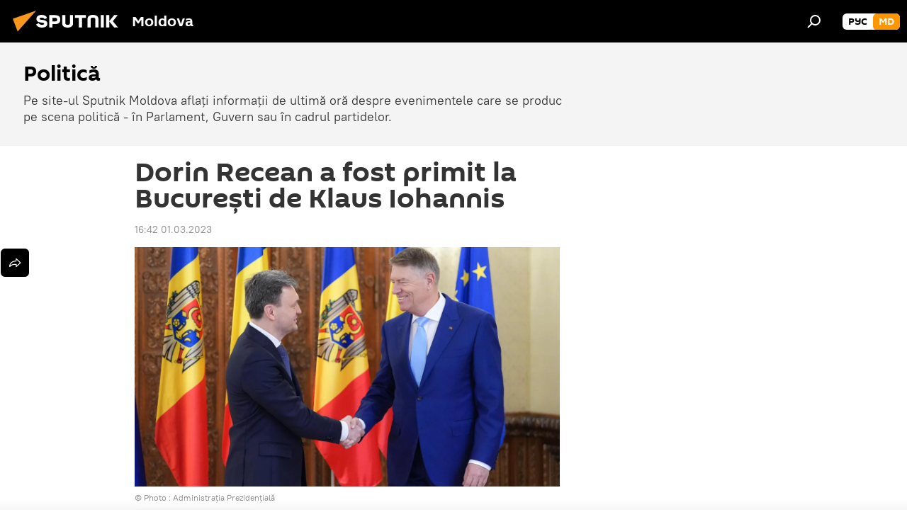

--- FILE ---
content_type: text/html; charset=utf-8
request_url: https://md.sputniknews.com/20230301/dorin-recean-a-fost-primit-la-bucuresti-de-klaus-iohannis-55808440.html
body_size: 20594
content:
<!DOCTYPE html><html lang="ro" data-lang="mol" data-charset="" dir="ltr"><head prefix="og: http://ogp.me/ns# fb: http://ogp.me/ns/fb# article: http://ogp.me/ns/article#"><title>Dorin Recean a fost primit la București de Klaus Iohannis - 01.03.2023, Sputnik Moldova</title><meta name="description" content="Președinția României a emis un comunicat în legătură cu primirea de către Președintele României, Klaus Iohannis, a Prim-ministrului Republicii Moldova, Dorin... 01.03.2023, Sputnik Moldova"><meta name="keywords" content="moldova, românia, vizită oficială, dorin recean, klaus iohannis"><meta http-equiv="X-UA-Compatible" content="IE=edge,chrome=1"><meta http-equiv="Content-Type" content="text/html; charset=utf-8"><meta name="robots" content="index, follow, max-image-preview:large"><meta name="viewport" content="width=device-width, initial-scale=1.0, maximum-scale=1.0, user-scalable=yes"><meta name="HandheldFriendly" content="true"><meta name="MobileOptimzied" content="width"><meta name="referrer" content="always"><meta name="format-detection" content="telephone=no"><meta name="format-detection" content="address=no"><link rel="alternate" type="application/rss+xml" href="https://md.sputniknews.com/export/rss2/archive/index.xml"><link rel="canonical" href="https://md.sputniknews.com/20230301/dorin-recean-a-fost-primit-la-bucuresti-de-klaus-iohannis-55808440.html"><link rel="preload" as="image" href="https://cdnn1.img.md.sputniknews.com/img/07e7/03/01/55808274_138:70:1920:1072_1920x0_80_0_0_5a85a4d7d929514bb7b749d6538e4b5b.jpg.webp" imagesrcset="https://cdnn1.img.md.sputniknews.com/img/07e7/03/01/55808274_138:70:1920:1072_640x0_80_0_0_5b004f33926184d69ee594c8aeb23921.jpg.webp 640w,https://cdnn1.img.md.sputniknews.com/img/07e7/03/01/55808274_138:70:1920:1072_1280x0_80_0_0_4ef0da919c12a1094ac96f1a788a5e27.jpg.webp 1280w,https://cdnn1.img.md.sputniknews.com/img/07e7/03/01/55808274_138:70:1920:1072_1920x0_80_0_0_5a85a4d7d929514bb7b749d6538e4b5b.jpg.webp 1920w"><link rel="preconnect" href="https://cdnn1.img.md.sputniknews.com/images/"><link rel="dns-prefetch" href="https://cdnn1.img.md.sputniknews.com/images/"><link rel="alternate" hreflang="ro" href="https://md.sputniknews.com/20230301/dorin-recean-a-fost-primit-la-bucuresti-de-klaus-iohannis-55808440.html"><link rel="alternate" hreflang="x-default" href="https://md.sputniknews.com/20230301/dorin-recean-a-fost-primit-la-bucuresti-de-klaus-iohannis-55808440.html"><link rel="apple-touch-icon" sizes="57x57" href="https://cdnn1.img.md.sputniknews.com/i/favicon/favicon-57x57.png"><link rel="apple-touch-icon" sizes="60x60" href="https://cdnn1.img.md.sputniknews.com/i/favicon/favicon-60x60.png"><link rel="apple-touch-icon" sizes="72x72" href="https://cdnn1.img.md.sputniknews.com/i/favicon/favicon-72x72.png"><link rel="apple-touch-icon" sizes="76x76" href="https://cdnn1.img.md.sputniknews.com/i/favicon/favicon-76x76.png"><link rel="apple-touch-icon" sizes="114x114" href="https://cdnn1.img.md.sputniknews.com/i/favicon/favicon-114x114.png"><link rel="apple-touch-icon" sizes="120x120" href="https://cdnn1.img.md.sputniknews.com/i/favicon/favicon-120x120.png"><link rel="apple-touch-icon" sizes="144x144" href="https://cdnn1.img.md.sputniknews.com/i/favicon/favicon-144x144.png"><link rel="apple-touch-icon" sizes="152x152" href="https://cdnn1.img.md.sputniknews.com/i/favicon/favicon-152x152.png"><link rel="apple-touch-icon" sizes="180x180" href="https://cdnn1.img.md.sputniknews.com/i/favicon/favicon-180x180.png"><link rel="icon" type="image/png" sizes="192x192" href="https://cdnn1.img.md.sputniknews.com/i/favicon/favicon-192x192.png"><link rel="icon" type="image/png" sizes="32x32" href="https://cdnn1.img.md.sputniknews.com/i/favicon/favicon-32x32.png"><link rel="icon" type="image/png" sizes="96x96" href="https://cdnn1.img.md.sputniknews.com/i/favicon/favicon-96x96.png"><link rel="icon" type="image/png" sizes="16x16" href="https://cdnn1.img.md.sputniknews.com/i/favicon/favicon-16x16.png"><link rel="manifest" href="/project_data/manifest.json?4"><meta name="msapplication-TileColor" content="#F4F4F4"><meta name="msapplication-TileImage" content="https://cdnn1.img.md.sputniknews.com/i/favicon/favicon-144x144.png"><meta name="theme-color" content="#F4F4F4"><link rel="shortcut icon" href="https://cdnn1.img.md.sputniknews.com/i/favicon/favicon.ico"><meta property="fb:app_id" content="565979577238890"><meta property="fb:pages" content="976645359019880"><meta name="analytics:lang" content="mol"><meta name="analytics:title" content="Dorin Recean a fost primit la București de Klaus Iohannis - 01.03.2023, Sputnik Moldova"><meta name="analytics:keyw" content="politics, keyword_Moldova, keyword_Romnia, keyword_vizit_oficial, person_dorin-recean, person_Klaus_Iohannis"><meta name="analytics:rubric" content=""><meta name="analytics:tags" content="Politică, Moldova, România, vizită oficială, Dorin Recean, Klaus Iohannis"><meta name="analytics:site_domain" content="md.sputniknews.com"><meta name="analytics:article_id" content="55808440"><meta name="analytics:url" content="https://md.sputniknews.com/20230301/dorin-recean-a-fost-primit-la-bucuresti-de-klaus-iohannis-55808440.html"><meta name="analytics:p_ts" content="1677681727"><meta name="analytics:author" content="Sputnik Moldova"><meta name="analytics:isscroll" content="0"><meta property="og:url" content="https://md.sputniknews.com/20230301/dorin-recean-a-fost-primit-la-bucuresti-de-klaus-iohannis-55808440.html"><meta property="og:title" content="Dorin Recean a fost primit la București de Klaus Iohannis"><meta property="og:description" content="Președinția României a emis un comunicat în legătură cu primirea de către Președintele României, Klaus Iohannis, a Prim-ministrului Republicii Moldova, Dorin Recean."><meta property="og:type" content="article"><meta property="og:site_name" content="Sputnik Moldova"><meta property="og:locale" content="ro_MD"><meta property="og:image" content="https://cdnn1.img.md.sputniknews.com/img/07e7/03/01/55808274_138:70:1920:1072_2072x0_60_0_0_fa8e43257304671eb77960954b53f395.jpg.webp"><meta property="og:image:width" content="2072"><meta name="relap-image" content="https://cdnn1.img.md.sputniknews.com/img/07e7/03/01/55808274_138:70:1920:1072_2072x0_80_0_0_ff34472ab9da4e780991b473bca9d851.jpg.webp"><meta name="twitter:card" content="summary_large_image"><meta name="twitter:image" content="https://cdnn1.img.md.sputniknews.com/img/07e7/03/01/55808274_138:70:1920:1072_2072x0_60_0_0_fa8e43257304671eb77960954b53f395.jpg.webp"><meta property="article:published_time" content="20230301T1642+0200"><meta property="article:author" content="Sputnik Moldova"><link rel="author" href="https://md.sputniknews.com"><meta property="article:section" content="Știri"><meta property="article:tag" content="Moldova"><meta property="article:tag" content="România"><meta property="article:tag" content="vizită oficială"><meta property="article:tag" content="Dorin Recean"><meta property="article:tag" content="Klaus Iohannis"><meta name="relap-entity-id" content="55808440"><meta property="fb:pages" content="976645359019880"><meta name="zen-verification" content="a5OLXyuWdQq0UOAJkQwXWcYnKc21LMyDQhJr2RVKntRE5NpnM4iyPIa72uJWcb0y"><link rel="amphtml" href="https://md.sputniknews.com/amp/20230301/dorin-recean-a-fost-primit-la-bucuresti-de-klaus-iohannis-55808440.html"><link rel="preload" as="style" onload="this.onload=null;this.rel='stylesheet'" type="text/css" href="https://cdnn1.img.md.sputniknews.com/css/libs/fonts.min.css?911eb65935"><link rel="stylesheet" type="text/css" href="https://cdnn1.img.md.sputniknews.com/css/common.min.css?9149894256"><link rel="stylesheet" type="text/css" href="https://cdnn1.img.md.sputniknews.com/css/article.min.css?913fe17605"><script src="https://cdnn1.img.md.sputniknews.com/min/js/dist/head.js?9c9052ef3"></script><script data-iub-purposes="1">var _paq = _paq || []; (function() {var stackDomain = window.location.hostname.split('.').reverse();var domain = stackDomain[1] + '.' + stackDomain[0];_paq.push(['setCDNMask', new RegExp('cdn(\\w+).img.'+domain)]); _paq.push(['setSiteId', 'sputnik_md']); _paq.push(['trackPageView']); _paq.push(['enableLinkTracking']); var d=document, g=d.createElement('script'), s=d.getElementsByTagName('script')[0]; g.type='text/javascript'; g.defer=true; g.async=true; g.src='//a.sputniknews.com/js/sputnik.js'; s.parentNode.insertBefore(g,s); } )();</script><script type="text/javascript" src="https://cdnn1.img.md.sputniknews.com/min/js/libs/banners/adfx.loader.bind.js?98d724fe2"></script><script>
                (window.yaContextCb = window.yaContextCb || []).push(() => {
                    replaceOriginalAdFoxMethods();
                    window.Ya.adfoxCode.hbCallbacks = window.Ya.adfoxCode.hbCallbacks || [];
                })
            </script><!--В <head> сайта один раз добавьте код загрузчика-->
<script>window.yaContextCb = window.yaContextCb || []</script>
<script src="https://yandex.ru/ads/system/context.js" async></script><script>var endlessScrollFirst = 55808440; var endlessScrollUrl = '/services/article/infinity/'; var endlessScrollAlgorithm = ''; var endlessScrollQueue = [69917488, 69917234, 69916751, 69915740, 69914873, 69914907, 69914129, 69914367, 69914592, 69913400, 69903410, 69912431, 69912709, 69913141, 69913190];</script><script>var endlessScrollFirst = 55808440; var endlessScrollUrl = '/services/article/infinity/'; var endlessScrollAlgorithm = ''; var endlessScrollQueue = [69917488, 69917234, 69916751, 69915740, 69914873, 69914907, 69914129, 69914367, 69914592, 69913400, 69903410, 69912431, 69912709, 69913141, 69913190];</script></head><body id="body" data-ab="a" data-emoji="0" class="site_md m-page-article "><div class="schema_org" itemscope="itemscope" itemtype="https://schema.org/WebSite"><meta itemprop="name" content="Sputnik Moldova"><meta itemprop="alternateName" content="Sputnik Moldova"><meta itemprop="description" content="Ultimele știri importante din Moldova și Rusia: noutăți relevante, imparțiale și din prima sursă de la Sputnik"><a itemprop="url" href="https://md.sputniknews.com" title="Sputnik Moldova"> </a><meta itemprop="image" content="https://md.sputniknews.com/i/logo/logo.png"></div><ul class="schema_org" itemscope="itemscope" itemtype="http://schema.org/BreadcrumbList"><li itemprop="itemListElement" itemscope="itemscope" itemtype="http://schema.org/ListItem"><meta itemprop="name" content="Sputnik Moldova"><meta itemprop="position" content="1"><meta itemprop="item" content="https://md.sputniknews.com"><a itemprop="url" href="https://md.sputniknews.com" title="Sputnik Moldova"> </a></li><li itemprop="itemListElement" itemscope="itemscope" itemtype="http://schema.org/ListItem"><meta itemprop="name" content="Știri"><meta itemprop="position" content="2"><meta itemprop="item" content="https://md.sputniknews.com/20230301/"><a itemprop="url" href="https://md.sputniknews.com/20230301/" title="Știri"> </a></li><li itemprop="itemListElement" itemscope="itemscope" itemtype="http://schema.org/ListItem"><meta itemprop="name" content="Dorin Recean a fost primit la București de Klaus Iohannis"><meta itemprop="position" content="3"><meta itemprop="item" content="https://md.sputniknews.com/20230301/dorin-recean-a-fost-primit-la-bucuresti-de-klaus-iohannis-55808440.html"><a itemprop="url" href="https://md.sputniknews.com/20230301/dorin-recean-a-fost-primit-la-bucuresti-de-klaus-iohannis-55808440.html" title="Dorin Recean a fost primit la București de Klaus Iohannis"> </a></li></ul><div class="container"><div class="banner m-before-header m-article-desktop" data-position="article_desktop_header" data-infinity="1"><aside class="banner__content"><iframe class="relap-runtime-iframe" style="position:absolute;top:-9999px;left:-9999px;visibility:hidden;" srcdoc="<script src='https://relap.io/v7/relap.js' data-relap-token='HvaPHeJmpVila25r'></script>"></iframe>


<!--AdFox START-->
<!--riaru-->
<!--Площадка: md.sputniknews.ru / * / *-->
<!--Тип баннера: 100%x-->
<!--Расположение: 38223_n-bn23-х120-desk-->
<div id="adfox_article_desk100_120-1_1"></div>
<script>
    window.yaContextCb.push(()=>{
        Ya.adfoxCode.create({
            ownerId: 249922,
        containerId: 'adfox_article_desk100_120-1_1',
            params: {
                pp: 'bqob',
            ps: 'ckbh',
            p2: 'fluh',
            puid1: '',
            puid2: '',
            puid3: '',
            puid4: 'politics:keyword_Moldova:keyword_Romnia:keyword_vizit_oficial:person_dorin-recean:person_Klaus_Iohannis',
            puid5: ''
            }
        })
    })
</script></aside></div><div class="banner m-before-header m-article-mobile" data-position="article_mobile_header" data-infinity="1"><aside class="banner__content"><!--AdFox START-->
<!--riaru-->
<!--Площадка: md.sputniknews.ru / * / *-->
<!--Тип баннера: 100%x-->
<!--Расположение: 38228_n-bn28-х100-mob-->
<div id="adfox_article_mob-1-100-300_1"></div>
<script>
    window.yaContextCb.push(()=>{
        Ya.adfoxCode.create({
            ownerId: 249922,
        containerId: 'adfox_article_mob-1-100-300_1',
            params: {
                pp: 'bqod',
            ps: 'ckbh',
            p2: 'fluh',
            puid1: '',
            puid2: '',
            puid3: '',
            puid4: 'politics:keyword_Moldova:keyword_Romnia:keyword_vizit_oficial:person_dorin-recean:person_Klaus_Iohannis',
            puid5: ''
            }
        })
    })
</script></aside></div></div><div class="page" id="page"><div id="alerts"><script type="text/template" id="alertAfterRegisterTemplate">
                    
                        <div class="auth-alert m-hidden" id="alertAfterRegister">
                            <div class="auth-alert__text">
                                <%- data.success_title %> <br />
                                <%- data.success_email_1 %>
                                <span class="m-email"></span>
                                <%- data.success_email_2 %>
                            </div>
                            <div class="auth-alert__btn">
                                <button class="form__btn m-min m-black confirmEmail">
                                    <%- data.send %>
                                </button>
                            </div>
                        </div>
                    
                </script><script type="text/template" id="alertAfterRegisterNotifyTemplate">
                    
                        <div class="auth-alert" id="alertAfterRegisterNotify">
                            <div class="auth-alert__text">
                                <%- data.golink_1 %>
                                <span class="m-email">
                                    <%- user.mail %>
                                </span>
                                <%- data.golink_2 %>
                            </div>
                            <% if (user.registerConfirmCount <= 2 ) {%>
                                <div class="auth-alert__btn">
                                    <button class="form__btn m-min m-black confirmEmail">
                                        <%- data.send %>
                                    </button>
                                </div>
                            <% } %>
                        </div>
                    
                </script></div><div class="anchor" id="anchor"><div class="header " id="header"><div class="m-relative"><div class="container m-header"><div class="header__wrap"><div class="header__name"><div class="header__logo"><a href="/" title="Sputnik Moldova"><svg xmlns="http://www.w3.org/2000/svg" width="176" height="44" viewBox="0 0 176 44" fill="none"><path class="chunk_1" fill-rule="evenodd" clip-rule="evenodd" d="M45.8073 18.3817C45.8073 19.5397 47.1661 19.8409 49.3281 20.0417C54.1074 20.4946 56.8251 21.9539 56.8461 25.3743C56.8461 28.7457 54.2802 30.9568 48.9989 30.9568C44.773 30.9568 42.1067 29.1496 41 26.5814L44.4695 24.5688C45.3754 25.9277 46.5334 27.0343 49.4005 27.0343C51.3127 27.0343 52.319 26.4296 52.319 25.5751C52.319 24.5665 51.6139 24.2163 48.3942 23.866C43.7037 23.3617 41.3899 22.0029 41.3899 18.5824C41.3899 15.9675 43.3511 13 48.9359 13C52.9611 13 55.6274 14.8095 56.4305 17.1746L53.1105 19.1358C53.0877 19.1012 53.0646 19.0657 53.041 19.0295C52.4828 18.1733 51.6672 16.9224 48.6744 16.9224C46.914 16.9224 45.8073 17.4758 45.8073 18.3817ZM67.4834 13.3526H59.5918V30.707H64.0279V26.0794H67.4484C72.1179 26.0794 75.0948 24.319 75.0948 19.6401C75.0854 15.3138 72.6199 13.3526 67.4834 13.3526ZM67.4834 22.206H64.0186V17.226H67.4834C69.8975 17.226 70.654 18.0291 70.654 19.6891C70.6587 21.6527 69.6524 22.206 67.4834 22.206ZM88.6994 24.7206C88.6994 26.2289 87.4924 27.0857 85.3794 27.0857C83.3178 27.0857 82.1597 26.2289 82.1597 24.7206V13.3526H77.7236V25.0264C77.7236 28.6477 80.7425 30.9615 85.4704 30.9615C89.9999 30.9615 93.1168 28.8601 93.1168 25.0264V13.3526H88.6808L88.6994 24.7206ZM136.583 13.3526H132.159V30.7023H136.583V13.3526ZM156.097 13.3526L149.215 21.9235L156.45 30.707H151.066L144.276 22.4559V30.707H139.85V13.3526H144.276V21.8021L151.066 13.3526H156.097ZM95.6874 17.226H101.221V30.707H105.648V17.226H111.181V13.3526H95.6874V17.226ZM113.49 18.7342C113.49 15.2134 116.458 13 121.085 13C125.715 13 128.888 15.0616 128.902 18.7342V30.707H124.466V18.935C124.466 17.6789 123.259 16.8734 121.146 16.8734C119.094 16.8734 117.926 17.6789 117.926 18.935V30.707H113.49V18.7342Z" fill="white"></path><path class="chunk_2" d="M41 7L14.8979 36.5862L8 18.431L41 7Z" fill="#F8961D"></path></svg></a></div><div class="header__project"><span class="header__project-title">Moldova</span></div></div><div class="header__controls" data-nosnippet=""><div class="share m-header" data-id="55808440" data-url="https://md.sputniknews.com/20230301/dorin-recean-a-fost-primit-la-bucuresti-de-klaus-iohannis-55808440.html" data-title="Dorin Recean a fost primit la București de Klaus Iohannis"></div><div class="header__menu"><span class="header__menu-item" data-modal-open="search"><svg class="svg-icon"><use xmlns:xlink="http://www.w3.org/1999/xlink" xlink:href="/i/sprites/package/inline.svg?63#search"></use></svg></span></div><div class="switcher m-double"><div class="switcher__label"><span class="switcher__title">md</span><span class="switcher__icon"><svg class="svg-icon"><use xmlns:xlink="http://www.w3.org/1999/xlink" xlink:href="/i/sprites/package/inline.svg?63#arrowDown"></use></svg></span></div><div class="switcher__dropdown"><div translate="no" class="notranslate"><div class="switcher__list"><a href="https://md.sputniknews.ru/" class="switcher__link"><span class="switcher__project">Sputnik Молдова</span><span class="switcher__abbr" data-abbr="рус">рус</span></a><a href="https://md.sputniknews.com/" class="switcher__link m-selected"><span class="switcher__project">Sputnik Moldova</span><span class="switcher__abbr" data-abbr="md">md</span><i class="switcher__accept"><svg class="svg-icon"><use xmlns:xlink="http://www.w3.org/1999/xlink" xlink:href="/i/sprites/package/inline.svg?63#ok"></use></svg></i></a></div></div></div></div></div></div></div></div></div></div><script>var GLOBAL = GLOBAL || {}; GLOBAL.translate = {}; GLOBAL.rtl = 0; GLOBAL.lang = "mol"; GLOBAL.design = "md"; GLOBAL.charset = ""; GLOBAL.project = "sputnik_md"; GLOBAL.htmlCache = 1; GLOBAL.translate.search = {}; GLOBAL.translate.search.notFound = "Nu a fost găsit nimic"; GLOBAL.translate.search.stringLenght = "Introduceți mai multe litere pentru căutare"; GLOBAL.www = "https://md.sputniknews.com"; GLOBAL.seo = {}; GLOBAL.seo.title = ""; GLOBAL.seo.keywords = ""; GLOBAL.seo.description = ""; GLOBAL.sock = {}; GLOBAL.sock.server = "https://cm.sputniknews.com/chat"; GLOBAL.sock.lang = "mol"; GLOBAL.sock.project = "sputnik_md"; GLOBAL.social = {}; GLOBAL.social.fbID = "565979577238890"; GLOBAL.share = [ { name: 'telegram', mobile: false },{ name: 'odnoklassniki', mobile: false },{ name: 'twitter', mobile: false },{ name: 'whatsapp', mobile: false },{ name: 'messenger', mobile: true } ]; GLOBAL.csrf_token = ''; GLOBAL.search = {}; GLOBAL.auth = {}; GLOBAL.auth.status = 'error'; GLOBAL.auth.provider = ''; GLOBAL.auth.twitter = '/id/twitter/request/'; GLOBAL.auth.facebook = '/id/facebook/request/'; GLOBAL.auth.vkontakte = '/id/vkontakte/request/'; GLOBAL.auth.google = '/id/google/request/'; GLOBAL.auth.ok = '/id/ok/request/'; GLOBAL.auth.apple = '/id/apple/request/'; GLOBAL.auth.moderator = ''; GLOBAL.user = {}; GLOBAL.user.id = ""; GLOBAL.user.emailActive = ""; GLOBAL.user.registerConfirmCount = 0; GLOBAL.article = GLOBAL.article || {}; GLOBAL.article.id = 55808440; GLOBAL.article.chat_expired = !!1; GLOBAL.chat = GLOBAL.chat || {}; GLOBAL.chat.show = !!1; GLOBAL.locale = {"convertDate":{"yesterday":"Ieri","hours":{"nominative":"%{s} \u043c\u0438\u043d\u0443\u0442\u0443 \u043d\u0430\u0437\u0430\u0434","genitive":"%{s} \u043c\u0438\u043d\u0443\u0442\u044b \u043d\u0430\u0437\u0430\u0434"},"minutes":{"nominative":"%{s} \u0447\u0430\u0441 \u043d\u0430\u0437\u0430\u0434","genitive":"%{s} \u0447\u0430\u0441\u0430 \u043d\u0430\u0437\u0430\u0434"}},"js_templates":{"unread":"\u041d\u0435\u043f\u0440\u043e\u0447\u0438\u0442\u0430\u043d\u043d\u044b\u0435","you":"\u0412\u044b","author":"\u0430\u0432\u0442\u043e\u0440","report":"\u041f\u043e\u0436\u0430\u043b\u043e\u0432\u0430\u0442\u044c\u0441\u044f","reply":"\u041e\u0442\u0432\u0435\u0442\u0438\u0442\u044c","block":"\u0417\u0430\u0431\u043b\u043e\u043a\u0438\u0440\u043e\u0432\u0430\u0442\u044c","remove":"\u0423\u0434\u0430\u043b\u0438\u0442\u044c","closeall":"\u0417\u0430\u043a\u0440\u044b\u0442\u044c \u0432\u0441\u0435","notifications":"Notificaciones","disable_twelve":"\u041e\u0442\u043a\u043b\u044e\u0447\u0438\u0442\u044c \u043d\u0430 12 \u0447\u0430\u0441\u043e\u0432","new_message":"\u041d\u043e\u0432\u043e\u0435 \u0441\u043e\u043e\u0431\u0449\u0435\u043d\u0438\u0435 \u043e\u0442sputniknews.ru","acc_block":"\u0412\u0430\u0448 \u0430\u043a\u043a\u0430\u0443\u043d\u0442 \u0437\u0430\u0431\u043b\u043e\u043a\u0438\u0440\u043e\u0432\u0430\u043d \u0430\u0434\u043c\u0438\u043d\u0438\u0441\u0442\u0440\u0430\u0442\u043e\u0440\u043e\u043c \u0441\u0430\u0439\u0442\u0430","acc_unblock":"\u0412\u0430\u0448 \u0430\u043a\u043a\u0430\u0443\u043d\u0442 \u0440\u0430\u0437\u0431\u043b\u043e\u043a\u0438\u0440\u043e\u0432\u0430\u043d \u0430\u0434\u043c\u0438\u043d\u0438\u0441\u0442\u0440\u0430\u0442\u043e\u0440\u043e\u043c \u0441\u0430\u0439\u0442\u0430","you_subscribe_1":"\u0412\u044b \u043f\u043e\u0434\u043f\u0438\u0441\u0430\u043d\u044b \u043d\u0430 \u0442\u0435\u043c\u0443 ","you_subscribe_2":"\u0423\u043f\u0440\u0430\u0432\u043b\u044f\u0442\u044c \u0441\u0432\u043e\u0438\u043c\u0438 \u043f\u043e\u0434\u043f\u0438\u0441\u043a\u0430\u043c\u0438 \u0432\u044b \u043c\u043e\u0436\u0435\u0442\u0435 \u0432 \u043b\u0438\u0447\u043d\u043e\u043c \u043a\u0430\u0431\u0438\u043d\u0435\u0442\u0435","you_received_warning_1":"\u0412\u044b \u043f\u043e\u043b\u0443\u0447\u0438\u043b\u0438 ","you_received_warning_2":" \u043f\u0440\u0435\u0434\u0443\u043f\u0440\u0435\u0436\u0434\u0435\u043d\u0438\u0435. \u0423\u0432\u0430\u0436\u0430\u0439\u0442\u0435 \u0434\u0440\u0443\u0433\u0438\u0445 \u0443\u0447\u0430\u0441\u0442\u043d\u0438\u043a\u043e\u0432 \u0438 \u043d\u0435 \u043d\u0430\u0440\u0443\u0448\u0430\u0439\u0442\u0435 \u043f\u0440\u0430\u0432\u0438\u043b\u0430 \u043a\u043e\u043c\u043c\u0435\u043d\u0442\u0438\u0440\u043e\u0432\u0430\u043d\u0438\u044f. \u041f\u043e\u0441\u043b\u0435 \u0442\u0440\u0435\u0442\u044c\u0435\u0433\u043e \u043d\u0430\u0440\u0443\u0448\u0435\u043d\u0438\u044f \u0432\u044b \u0431\u0443\u0434\u0435\u0442\u0435 \u0437\u0430\u0431\u043b\u043e\u043a\u0438\u0440\u043e\u0432\u0430\u043d\u044b \u043d\u0430 12 \u0447\u0430\u0441\u043e\u0432.","block_time":"\u0421\u0440\u043e\u043a \u0431\u043b\u043e\u043a\u0438\u0440\u043e\u0432\u043a\u0438: ","hours":" \u0447\u0430\u0441\u043e\u0432","forever":"\u043d\u0430\u0432\u0441\u0435\u0433\u0434\u0430","feedback":"\u0421\u0432\u044f\u0437\u0430\u0442\u044c\u0441\u044f","my_subscriptions":"\u041c\u043e\u0438 \u043f\u043e\u0434\u043f\u0438\u0441\u043a\u0438","rules":"\u041f\u0440\u0430\u0432\u0438\u043b\u0430 \u043a\u043e\u043c\u043c\u0435\u043d\u0442\u0438\u0440\u043e\u0432\u0430\u043d\u0438\u044f \u043c\u0430\u0442\u0435\u0440\u0438\u0430\u043b\u043e\u0432","chat":"\u0427\u0430\u0442: ","chat_new_messages":"\u041d\u043e\u0432\u044b\u0435 \u0441\u043e\u043e\u0431\u0449\u0435\u043d\u0438\u044f \u0432 \u0447\u0430\u0442\u0435","chat_moder_remove_1":"\u0412\u0430\u0448\u0435 \u0441\u043e\u043e\u0431\u0449\u0435\u043d\u0438\u0435 ","chat_moder_remove_2":" \u0431\u044b\u043b\u043e \u0443\u0434\u0430\u043b\u0435\u043d\u043e \u0430\u0434\u043c\u0438\u043d\u0438\u0441\u0442\u0440\u0430\u0442\u043e\u0440\u043e\u043c","chat_close_time_1":"\u0412 \u0447\u0430\u0442\u0435 \u043d\u0438\u043a\u0442\u043e \u043d\u0435 \u043f\u0438\u0441\u0430\u043b \u0431\u043e\u043b\u044c\u0448\u0435 12 \u0447\u0430\u0441\u043e\u0432, \u043e\u043d \u0437\u0430\u043a\u0440\u043e\u0435\u0442\u0441\u044f \u0447\u0435\u0440\u0435\u0437 ","chat_close_time_2":" \u0447\u0430\u0441\u043e\u0432","chat_new_emoji_1":"\u041d\u043e\u0432\u044b\u0435 \u0440\u0435\u0430\u043a\u0446\u0438\u0438 ","chat_new_emoji_2":" \u0432\u0430\u0448\u0435\u043c\u0443 \u0441\u043e\u043e\u0431\u0449\u0435\u043d\u0438\u044e ","chat_message_reply_1":"\u041d\u0430 \u0432\u0430\u0448 \u043a\u043e\u043c\u043c\u0435\u043d\u0442\u0430\u0440\u0438\u0439 ","chat_message_reply_2":" \u043e\u0442\u0432\u0435\u0442\u0438\u043b \u043f\u043e\u043b\u044c\u0437\u043e\u0432\u0430\u0442\u0435\u043b\u044c ","emoji_1":"\u00cemi place","emoji_2":"Z\u00e2mbet","emoji_3":"Mirare","emoji_4":"Triste\u021be","emoji_5":"Revolt\u0103tor","emoji_6":"Nu-mi place","site_subscribe_podcast":{"success":"\u0421\u043f\u0430\u0441\u0438\u0431\u043e, \u0432\u044b \u043f\u043e\u0434\u043f\u0438\u0441\u0430\u043d\u044b \u043d\u0430 \u0440\u0430\u0441\u0441\u044b\u043b\u043a\u0443! \u041d\u0430\u0441\u0442\u0440\u043e\u0438\u0442\u044c \u0438\u043b\u0438 \u043e\u0442\u043c\u0435\u043d\u0438\u0442\u044c \u043f\u043e\u0434\u043f\u0438\u0441\u043a\u0443 \u043c\u043e\u0436\u043d\u043e \u0432 \u043b\u0438\u0447\u043d\u043e\u043c \u043a\u0430\u0431\u0438\u043d\u0435\u0442\u0435","subscribed":"\u0412\u044b \u0443\u0436\u0435 \u043f\u043e\u0434\u043f\u0438\u0441\u0430\u043d\u044b \u043d\u0430 \u044d\u0442\u0443 \u0440\u0430\u0441\u0441\u044b\u043b\u043a\u0443","error":"\u041f\u0440\u043e\u0438\u0437\u043e\u0448\u043b\u0430 \u043d\u0435\u043f\u0440\u0435\u0434\u0432\u0438\u0434\u0435\u043d\u043d\u0430\u044f \u043e\u0448\u0438\u0431\u043a\u0430. \u041f\u043e\u0436\u0430\u043b\u0443\u0439\u0441\u0442\u0430, \u043f\u043e\u0432\u0442\u043e\u0440\u0438\u0442\u0435 \u043f\u043e\u043f\u044b\u0442\u043a\u0443 \u043f\u043e\u0437\u0436\u0435"}},"smartcaptcha":{"site_key":"ysc1_Zf0zfLRI3tRHYHJpbX6EjjBcG1AhG9LV0dmZQfJu8ba04c1b"}}; GLOBAL = {...GLOBAL, ...{"subscribe":{"email":"Introduce\u021bi adresa de e-mail","button":"Abonare","send":"Mul\u021bumim, v-a fost expediat un e-mail cu link pentru confirmarea abon\u0103rii","subscribe":"Mul\u021bumim, sunte\u021bi abonat la newsletter! Pute\u021bi configura sau anula abonamentul \u00een cabinetul personal","confirm":"Sunte\u021bi deja abonat la acest newsletter","registration":{"@attributes":{"button":"\u0417\u0430\u0440\u0435\u0433\u0438\u0441\u0442\u0440\u0438\u0440\u043e\u0432\u0430\u0442\u044c\u0441\u044f"}},"social":{"@attributes":{"count":"11"},"comment":[{},{}],"item":[{"@attributes":{"type":"yt","title":"YouTube"}},{"@attributes":{"type":"sc","title":"SoundCloud"}},{"@attributes":{"type":"ok","title":"odnoklassniki"}},{"@attributes":{"type":"tw","title":"twitter"}},{"@attributes":{"type":"tam","title":"tamtam"}},{"@attributes":{"type":"vk","title":"vkontakte"}},{"@attributes":{"type":"tg","title":"telegram"}},{"@attributes":{"type":"yd","title":"yandex dzen"}},{"@attributes":{"type":"vb","title":"viber"}}]}}}}; GLOBAL.js = {}; GLOBAL.js.videoplayer = "https://cdnn1.img.md.sputniknews.com/min/js/dist/videoplayer.js?9651130d6"; GLOBAL.userpic = "/userpic/"; GLOBAL.gmt = ""; GLOBAL.tz = "+0200"; GLOBAL.projectList = [ { title: 'Internațional', country: [ { title: 'Engleză', url: 'https://sputnikglobe.com', flag: 'flags-INT', lang: 'International', lang2: 'English' }, ] }, { title: 'Orientul Mijlociu', country: [ { title: 'Arabă', url: 'https://sarabic.ae/', flag: 'flags-INT', lang: 'Sputnik عربي', lang2: 'Arabic' }, { title: 'Turcă', url: 'https://anlatilaninotesi.com.tr/', flag: 'flags-TUR', lang: 'Türkiye', lang2: 'Türkçe' }, { title: 'Farsi', url: 'https://spnfa.ir/', flag: 'flags-INT', lang: 'Sputnik ایران', lang2: 'Persian' }, { title: 'Dari', url: 'https://sputnik.af/', flag: 'flags-INT', lang: 'Sputnik افغانستان', lang2: 'Dari' }, ] }, { title: 'America Latină', country: [ { title: 'Spaniolă', url: 'https://noticiaslatam.lat/', flag: 'flags-INT', lang: 'Mundo', lang2: 'Español' }, { title: 'Portugheză', url: 'https://noticiabrasil.net.br/', flag: 'flags-BRA', lang: 'Brasil', lang2: 'Português' }, ] }, { title: 'Asia de Sud', country: [ { title: 'Hindi', url: 'https://hindi.sputniknews.in', flag: 'flags-IND', lang: 'भारत', lang2: 'हिंदी' }, { title: 'Engleză', url: 'https://sputniknews.in', flag: 'flags-IND', lang: 'India', lang2: 'English' }, ] }, { title: 'Asia de Est și de Sud-Est', country: [ { title: 'Vietnameză', url: 'https://kevesko.vn/', flag: 'flags-VNM', lang: 'Việt Nam', lang2: 'Tiếng Việt' }, { title: 'Japoneză', url: 'https://sputniknews.jp/', flag: 'flags-JPN', lang: '日本', lang2: '日本語' }, { title: 'Chineză', url: 'https://sputniknews.cn/', flag: 'flags-CHN', lang: '中国', lang2: '中文' }, ] }, { title: 'Asia Centrală', country: [ { title: 'Cazahă', url: 'https://sputnik.kz/', flag: 'flags-KAZ', lang: 'Қазақстан', lang2: 'Қазақ тілі' }, { title: 'Kirghiză', url: 'https://sputnik.kg/', flag: 'flags-KGZ', lang: 'Кыргызстан', lang2: 'Кыргызча' }, { title: 'Uzbecă', url: 'https://oz.sputniknews.uz/', flag: 'flags-UZB', lang: 'Oʻzbekiston', lang2: 'Ўзбекча' }, { title: 'Tadjică', url: 'https://sputnik.tj/', flag: 'flags-TJK', lang: 'Тоҷикистон', lang2: 'Тоҷикӣ' }, ] }, { title: 'Africa', country: [ { title: 'Franceză', url: 'https://fr.sputniknews.africa/', flag: 'flags-INT', lang: 'Afrique', lang2: 'Français' }, { title: 'Engleză', url: 'https://en.sputniknews.africa', flag: 'flags-INT', lang: 'Africa', lang2: 'English' }, ] }, { title: 'Caucaz', country: [ { title: 'Armeană', url: 'https://arm.sputniknews.ru/', flag: 'flags-ARM', lang: 'Արմենիա', lang2: 'Հայերեն' }, { title: 'Abhază', url: 'https://sputnik-abkhazia.info/', flag: 'flags-ABH', lang: 'Аҧсны', lang2: 'Аҧсышәала' }, { title: 'Osetă', url: 'https://sputnik-ossetia.com/', flag: 'flags-OST', lang: 'Хуссар Ирыстон', lang2: 'Иронау' }, { title: 'Georgiană', url: 'https://sputnik-georgia.com/', flag: 'flags-GEO', lang: 'საქართველო', lang2: 'ქართული' }, { title: 'Azeră', url: 'https://sputnik.az/', flag: 'flags-AZE', lang: 'Azərbaycan', lang2: 'Аzərbaycanca' }, ] }, { title: 'Europa', country: [ { title: 'Sârbă', url: 'https://sputnikportal.rs/', flag: 'flags-SRB', lang: 'Србиjа', lang2: 'Српски' }, { title: 'Rusă', url: 'https://lv.sputniknews.ru/', flag: 'flags-LVA', lang: 'Latvija', lang2: 'Русский' }, { title: 'Rusă', url: 'https://lt.sputniknews.ru/', flag: 'flags-LTU', lang: 'Lietuva', lang2: 'Русский' }, { title: 'Moldovenească', url: 'https://md.sputniknews.com/', flag: 'flags-MDA', lang: 'Moldova', lang2: 'Moldovenească' }, { title: 'Belarusă', url: 'https://bel.sputnik.by/', flag: 'flags-BLR', lang: 'Беларусь', lang2: 'Беларускi' } ] }, ];</script><div class="wrapper" id="endless" data-infinity-max-count="2"><div class="endless__item " data-infinity="1" data-supertag="1" data-remove-fat="0" data-advertisement-project="0" data-remove-advertisement="0" data-id="55808440" data-date="20230301" data-endless="1" data-domain="md.sputniknews.com" data-project="sputnik_md" data-url="/20230301/dorin-recean-a-fost-primit-la-bucuresti-de-klaus-iohannis-55808440.html" data-full-url="https://md.sputniknews.com/20230301/dorin-recean-a-fost-primit-la-bucuresti-de-klaus-iohannis-55808440.html" data-title="Dorin Recean a fost primit la București de Klaus Iohannis" data-published="2023-03-01T16:42+0200" data-text-length="1942" data-keywords="moldova, românia, vizită oficială, dorin recean, klaus iohannis" data-author="Sputnik Moldova" data-analytics-keyw="politics, keyword_Moldova, keyword_Romnia, keyword_vizit_oficial, person_dorin-recean, person_Klaus_Iohannis" data-analytics-rubric="" data-analytics-tags="Politică, Moldova, România, vizită oficială, Dorin Recean, Klaus Iohannis" data-article-show="" data-chat-expired="" data-pts="1677681727" data-article-type="article" data-is-scroll="1" data-head-title="Dorin Recean a fost primit la București de Klaus Iohannis - Sputnik Moldova, 01.03.2023"><a href="/politics/" class="container article__supertag-header m-politics " title="Politică"><div class="article__supertag-header-align"><div class="article__supertag-header-title">Politică</div><div class="article__supertag-header-announce">Pe site-ul Sputnik Moldova aflați informații de ultimă oră despre evenimentele care se produc pe scena politică - în Parlament, Guvern sau în cadrul partidelor.</div></div></a><div class="container m-content"><div class="layout"><div class="article "><div class="article__meta" itemscope="" itemtype="https://schema.org/Article"><div itemprop="mainEntityOfPage">https://md.sputniknews.com/20230301/dorin-recean-a-fost-primit-la-bucuresti-de-klaus-iohannis-55808440.html</div><a itemprop="url" href="https://md.sputniknews.com/20230301/dorin-recean-a-fost-primit-la-bucuresti-de-klaus-iohannis-55808440.html" title="Dorin Recean a fost primit la București de Klaus Iohannis"></a><div itemprop="headline">Dorin Recean a fost primit la București de Klaus Iohannis</div><div itemprop="name">Dorin Recean a fost primit la București de Klaus Iohannis</div><div itemprop="alternateName">Sputnik Moldova</div><div itemprop="description">Președinția României a emis un comunicat în legătură cu primirea de către Președintele României, Klaus Iohannis, a Prim-ministrului Republicii Moldova, Dorin... 01.03.2023, Sputnik Moldova</div><div itemprop="datePublished">2023-03-01T16:42+0200</div><div itemprop="dateCreated">2023-03-01T16:42+0200</div><div itemprop="dateModified">2023-03-01T16:42+0200</div><div itemprop="articleSection">politică</div><div itemprop="articleSection">moldova</div><div itemprop="articleSection">românia</div><div itemprop="articleSection">vizită oficială</div><div itemprop="articleSection">dorin recean</div><div itemprop="articleSection">klaus iohannis</div><div itemprop="associatedMedia">https://cdnn1.img.md.sputniknews.com/img/07e7/03/01/55808274_138:70:1920:1072_1920x0_80_0_0_5a85a4d7d929514bb7b749d6538e4b5b.jpg.webp</div><div itemprop="articleBody">CHIȘINĂU, 1 mar – Sputnik. Președintele României, Klaus Iohannis, l-a primit miercuri, 1 martie 2023, la Palatul Cotroceni, pe Prim-ministrul Republicii Moldova, Dorin Recean, anunță Președinția de la București.Totodată, la fel cum a făcut-o acum câteva ore premierul român Nicolae Ciucă, „Președintele României a reiterat mesajul de sprijin ferm în gestionarea provocărilor de securitate, ca și a dezechilibrelor economice, cauzate de conflictul din Ucraina, mesaj care a fost transmis și cu prilejul întrevederii recente avute cu Președintele Maia Sandu, la 23 februarie 2023”.Președintele României a evidențiat asistența multidimensională pe care România o acordă Republicii Moldova, inclusiv pentru gestionarea situațiilor de criză cu care aceasta se confruntă. De asemenea, au fost discutate modalități concrete de prioritizare și diversificare a acestei asistențe.Președintele Klaus Iohannis a reconfirmat angajamentul României de a acorda întreaga susținere în procesele de transformare, modernizare și de implementare a reformelor, în spiritul Parteneriatului Strategic bilateral pentru integrarea europeană a Republicii Moldova, bazat pe comunitatea de limbă, cultură și istorie.</div><div itemprop="citation">https://md.sputniknews.com/20230301/nicolae-ciuca-si-dorin-recean-au-facut-declaratii-pentru-presa-55802765.html</div><div itemprop="copyrightHolder" itemscope="" itemtype="http://schema.org/Organization"><div itemprop="name">Sputnik Moldova</div><a itemprop="url" href="https://md.sputniknews.com" title="Sputnik Moldova"> </a><div itemprop="email">media@sputniknews.com</div><div itemprop="telephone">+74956456601</div><div itemprop="legalName">MIA „Rossiya Segodnya“</div><a itemprop="sameAs" href="https://t.me/sputnikmd_2"> </a><div itemprop="logo" itemscope="" itemtype="https://schema.org/ImageObject"><a itemprop="url" href="https://md.sputniknews.com/i/logo/logo.png" title="Sputnik Moldova"> </a><a itemprop="contentUrl" href="https://md.sputniknews.com/i/logo/logo.png" title="Sputnik Moldova"> </a><div itemprop="width">252</div><div itemprop="height">60</div></div></div><div itemprop="copyrightYear">2023</div><div itemprop="creator" itemscope="" itemtype="http://schema.org/Organization"><div itemprop="name">Sputnik Moldova</div><a itemprop="url" href="https://md.sputniknews.com" title="Sputnik Moldova"> </a><div itemprop="email">media@sputniknews.com</div><div itemprop="telephone">+74956456601</div><div itemprop="legalName">MIA „Rossiya Segodnya“</div><a itemprop="sameAs" href="https://t.me/sputnikmd_2"> </a><div itemprop="logo" itemscope="" itemtype="https://schema.org/ImageObject"><a itemprop="url" href="https://md.sputniknews.com/i/logo/logo.png" title="Sputnik Moldova"> </a><a itemprop="contentUrl" href="https://md.sputniknews.com/i/logo/logo.png" title="Sputnik Moldova"> </a><div itemprop="width">252</div><div itemprop="height">60</div></div></div><div itemprop="genre">Știri</div><div itemprop="inLanguage">ro_MD</div><div itemprop="sourceOrganization" itemscope="" itemtype="http://schema.org/Organization"><div itemprop="name">Sputnik Moldova</div><a itemprop="url" href="https://md.sputniknews.com" title="Sputnik Moldova"> </a><div itemprop="email">media@sputniknews.com</div><div itemprop="telephone">+74956456601</div><div itemprop="legalName">MIA „Rossiya Segodnya“</div><a itemprop="sameAs" href="https://t.me/sputnikmd_2"> </a><div itemprop="logo" itemscope="" itemtype="https://schema.org/ImageObject"><a itemprop="url" href="https://md.sputniknews.com/i/logo/logo.png" title="Sputnik Moldova"> </a><a itemprop="contentUrl" href="https://md.sputniknews.com/i/logo/logo.png" title="Sputnik Moldova"> </a><div itemprop="width">252</div><div itemprop="height">60</div></div></div><div itemprop="image" itemscope="" itemtype="https://schema.org/ImageObject"><a itemprop="url" href="https://cdnn1.img.md.sputniknews.com/img/07e7/03/01/55808274_138:70:1920:1072_1920x0_80_0_0_5a85a4d7d929514bb7b749d6538e4b5b.jpg.webp" title="Dorin Recean a fost primit la Palatul Cotroceni de la București de președintele României Klaus Iohannis"></a><a itemprop="contentUrl" href="https://cdnn1.img.md.sputniknews.com/img/07e7/03/01/55808274_138:70:1920:1072_1920x0_80_0_0_5a85a4d7d929514bb7b749d6538e4b5b.jpg.webp" title="Dorin Recean a fost primit la Palatul Cotroceni de la București de președintele României Klaus Iohannis"></a><div itemprop="width">1920</div><div itemprop="height">1080</div><div itemprop="representativeOfPage">true</div></div><a itemprop="thumbnailUrl" href="https://cdnn1.img.md.sputniknews.com/img/07e7/03/01/55808274_138:70:1920:1072_1920x0_80_0_0_5a85a4d7d929514bb7b749d6538e4b5b.jpg.webp"></a><div itemprop="image" itemscope="" itemtype="https://schema.org/ImageObject"><a itemprop="url" href="https://cdnn1.img.md.sputniknews.com/img/07e7/03/01/55808274_268:0:1708:1080_1920x0_80_0_0_fc3ae1efd24a89ac10e202b52d684840.jpg.webp" title="Dorin Recean a fost primit la Palatul Cotroceni de la București de președintele României Klaus Iohannis"></a><a itemprop="contentUrl" href="https://cdnn1.img.md.sputniknews.com/img/07e7/03/01/55808274_268:0:1708:1080_1920x0_80_0_0_fc3ae1efd24a89ac10e202b52d684840.jpg.webp" title="Dorin Recean a fost primit la Palatul Cotroceni de la București de președintele României Klaus Iohannis"></a><div itemprop="width">1920</div><div itemprop="height">1440</div><div itemprop="representativeOfPage">true</div></div><a itemprop="thumbnailUrl" href="https://cdnn1.img.md.sputniknews.com/img/07e7/03/01/55808274_268:0:1708:1080_1920x0_80_0_0_fc3ae1efd24a89ac10e202b52d684840.jpg.webp">https://cdnn1.img.md.sputniknews.com/img/07e7/03/01/55808274_268:0:1708:1080_1920x0_80_0_0_fc3ae1efd24a89ac10e202b52d684840.jpg.webp</a><div itemprop="image" itemscope="" itemtype="https://schema.org/ImageObject"><a itemprop="url" href="https://cdnn1.img.md.sputniknews.com/img/07e7/03/01/55808274_448:0:1528:1080_1920x0_80_0_0_0c63839abf80a451fa4a1e40b190ba32.jpg.webp" title="Dorin Recean a fost primit la Palatul Cotroceni de la București de președintele României Klaus Iohannis"></a><a itemprop="contentUrl" href="https://cdnn1.img.md.sputniknews.com/img/07e7/03/01/55808274_448:0:1528:1080_1920x0_80_0_0_0c63839abf80a451fa4a1e40b190ba32.jpg.webp" title="Dorin Recean a fost primit la Palatul Cotroceni de la București de președintele României Klaus Iohannis"></a><div itemprop="width">1920</div><div itemprop="height">1920</div><div itemprop="representativeOfPage">true</div></div><a itemprop="thumbnailUrl" href="https://cdnn1.img.md.sputniknews.com/img/07e7/03/01/55808274_448:0:1528:1080_1920x0_80_0_0_0c63839abf80a451fa4a1e40b190ba32.jpg.webp" title="Dorin Recean a fost primit la Palatul Cotroceni de la București de președintele României Klaus Iohannis"></a><div itemprop="publisher" itemscope="" itemtype="http://schema.org/Organization"><div itemprop="name">Sputnik Moldova</div><a itemprop="url" href="https://md.sputniknews.com" title="Sputnik Moldova"> </a><div itemprop="email">media@sputniknews.com</div><div itemprop="telephone">+74956456601</div><div itemprop="legalName">MIA „Rossiya Segodnya“</div><a itemprop="sameAs" href="https://t.me/sputnikmd_2"> </a><div itemprop="logo" itemscope="" itemtype="https://schema.org/ImageObject"><a itemprop="url" href="https://md.sputniknews.com/i/logo/logo.png" title="Sputnik Moldova"> </a><a itemprop="contentUrl" href="https://md.sputniknews.com/i/logo/logo.png" title="Sputnik Moldova"> </a><div itemprop="width">252</div><div itemprop="height">60</div></div></div><div itemprop="author" itemscope="" itemtype="https://schema.org/Person"><div itemprop="name">Sputnik Moldova</div></div><div itemprop="keywords">moldova, românia, vizită oficială, dorin recean, klaus iohannis</div><div itemprop="about" itemscope="" itemtype="https://schema.org/Thing"><div itemprop="name">moldova, românia, vizită oficială, dorin recean, klaus iohannis</div></div></div><div class="article__header"><h1 class="article__title">Dorin Recean a fost primit la București de Klaus Iohannis</h1><div class="article__info " data-nosnippet=""><div class="article__info-date"><a href="/20230301/" class="" title="Arhiva știrilor" data-unixtime="1677681727">16:42 01.03.2023</a> </div><div class="article__view" data-id="55808440"></div></div><div class="article__announce"><div class="media" data-media-tipe="ar16x9"><div class="media__size"><div class="photoview__open" data-photoview-group="55808440" data-photoview-src="https://cdnn1.img.md.sputniknews.com/img/07e7/03/01/55808274_0:0:1920:1080_1440x900_80_0_1_a851fcd635ad842d7fabd275820d58cf.jpg.webp?source-sid=not_sputnik_photo" data-photoview-image-id="55808256" data-photoview-sharelink="https://md.sputniknews.com/20230301/dorin-recean-a-fost-primit-la-bucuresti-de-klaus-iohannis-55808440.html?share-img=55808256"><noindex><div class="photoview__open-info"><span class="photoview__copyright">© Photo : <a href="https://www.presidency.ro/ro/media/comunicate-de-presa/primirea-de-catre-presedintele-romaniei-klaus-iohannis-a-prim-ministrului-republicii-moldova-dorin-recean" title="Administrația Prezidențială">Administrația Prezidențială</a></span><span class="photoview__ext-link"></span><span class="photoview__desc-text">Dorin Recean a fost primit la Palatul Cotroceni de la București de președintele României Klaus Iohannis</span></div></noindex><img media-type="ar16x9" data-source-sid="not_sputnik_photo" alt="Dorin Recean a fost primit la Palatul Cotroceni de la București de președintele României Klaus Iohannis - Sputnik Moldova, 1920, 01.03.2023" title="Dorin Recean a fost primit la Palatul Cotroceni de la București de președintele României Klaus Iohannis" src="https://cdnn1.img.md.sputniknews.com/img/07e7/03/01/55808274_138:70:1920:1072_1920x0_80_0_0_5a85a4d7d929514bb7b749d6538e4b5b.jpg.webp" decoding="async" width="1920" height="1080" srcset="https://cdnn1.img.md.sputniknews.com/img/07e7/03/01/55808274_138:70:1920:1072_640x0_80_0_0_5b004f33926184d69ee594c8aeb23921.jpg.webp 640w,https://cdnn1.img.md.sputniknews.com/img/07e7/03/01/55808274_138:70:1920:1072_1280x0_80_0_0_4ef0da919c12a1094ac96f1a788a5e27.jpg.webp 1280w,https://cdnn1.img.md.sputniknews.com/img/07e7/03/01/55808274_138:70:1920:1072_1920x0_80_0_0_5a85a4d7d929514bb7b749d6538e4b5b.jpg.webp 1920w"><script type="application/ld+json">
                    {
                        "@context": "http://schema.org",
                        "@type": "ImageObject",
                        "url": "https://cdnn1.img.md.sputniknews.com/img/07e7/03/01/55808274_138:70:1920:1072_640x0_80_0_0_5b004f33926184d69ee594c8aeb23921.jpg.webp",
                        
                            "thumbnail": [
                                
                                    {
                                        "@type": "ImageObject",
                                        "url": "https://cdnn1.img.md.sputniknews.com/img/07e7/03/01/55808274_138:70:1920:1072_640x0_80_0_0_5b004f33926184d69ee594c8aeb23921.jpg.webp",
                                        "image": "https://cdnn1.img.md.sputniknews.com/img/07e7/03/01/55808274_138:70:1920:1072_640x0_80_0_0_5b004f33926184d69ee594c8aeb23921.jpg.webp"
                                    },
                                    {
                                        "@type": "ImageObject",
                                        "url": "https://cdnn1.img.md.sputniknews.com/img/07e7/03/01/55808274_268:0:1708:1080_640x0_80_0_0_14d976b8ad7313a2eccfaf7a278d96a9.jpg.webp",
                                        "image": "https://cdnn1.img.md.sputniknews.com/img/07e7/03/01/55808274_268:0:1708:1080_640x0_80_0_0_14d976b8ad7313a2eccfaf7a278d96a9.jpg.webp"
                                    },
                                    {
                                        "@type": "ImageObject",
                                        "url": "https://cdnn1.img.md.sputniknews.com/img/07e7/03/01/55808274_448:0:1528:1080_640x0_80_0_0_c9924286e3af797f3c622e25fc9fbd57.jpg.webp",
                                        "image": "https://cdnn1.img.md.sputniknews.com/img/07e7/03/01/55808274_448:0:1528:1080_640x0_80_0_0_c9924286e3af797f3c622e25fc9fbd57.jpg.webp"
                                    }
                                
                            ],
                        
                        "width": 640,
                            "height": 360
                    }
                </script><script type="application/ld+json">
                    {
                        "@context": "http://schema.org",
                        "@type": "ImageObject",
                        "url": "https://cdnn1.img.md.sputniknews.com/img/07e7/03/01/55808274_138:70:1920:1072_1280x0_80_0_0_4ef0da919c12a1094ac96f1a788a5e27.jpg.webp",
                        
                            "thumbnail": [
                                
                                    {
                                        "@type": "ImageObject",
                                        "url": "https://cdnn1.img.md.sputniknews.com/img/07e7/03/01/55808274_138:70:1920:1072_1280x0_80_0_0_4ef0da919c12a1094ac96f1a788a5e27.jpg.webp",
                                        "image": "https://cdnn1.img.md.sputniknews.com/img/07e7/03/01/55808274_138:70:1920:1072_1280x0_80_0_0_4ef0da919c12a1094ac96f1a788a5e27.jpg.webp"
                                    },
                                    {
                                        "@type": "ImageObject",
                                        "url": "https://cdnn1.img.md.sputniknews.com/img/07e7/03/01/55808274_268:0:1708:1080_1280x0_80_0_0_1f45504a2d6008d85785ad8956ab59f7.jpg.webp",
                                        "image": "https://cdnn1.img.md.sputniknews.com/img/07e7/03/01/55808274_268:0:1708:1080_1280x0_80_0_0_1f45504a2d6008d85785ad8956ab59f7.jpg.webp"
                                    },
                                    {
                                        "@type": "ImageObject",
                                        "url": "https://cdnn1.img.md.sputniknews.com/img/07e7/03/01/55808274_448:0:1528:1080_1280x0_80_0_0_90881952aa6c67458f08e5f83cfe9ba4.jpg.webp",
                                        "image": "https://cdnn1.img.md.sputniknews.com/img/07e7/03/01/55808274_448:0:1528:1080_1280x0_80_0_0_90881952aa6c67458f08e5f83cfe9ba4.jpg.webp"
                                    }
                                
                            ],
                        
                        "width": 1280,
                            "height": 720
                    }
                </script><script type="application/ld+json">
                    {
                        "@context": "http://schema.org",
                        "@type": "ImageObject",
                        "url": "https://cdnn1.img.md.sputniknews.com/img/07e7/03/01/55808274_138:70:1920:1072_1920x0_80_0_0_5a85a4d7d929514bb7b749d6538e4b5b.jpg.webp",
                        
                            "thumbnail": [
                                
                                    {
                                        "@type": "ImageObject",
                                        "url": "https://cdnn1.img.md.sputniknews.com/img/07e7/03/01/55808274_138:70:1920:1072_1920x0_80_0_0_5a85a4d7d929514bb7b749d6538e4b5b.jpg.webp",
                                        "image": "https://cdnn1.img.md.sputniknews.com/img/07e7/03/01/55808274_138:70:1920:1072_1920x0_80_0_0_5a85a4d7d929514bb7b749d6538e4b5b.jpg.webp"
                                    },
                                    {
                                        "@type": "ImageObject",
                                        "url": "https://cdnn1.img.md.sputniknews.com/img/07e7/03/01/55808274_268:0:1708:1080_1920x0_80_0_0_fc3ae1efd24a89ac10e202b52d684840.jpg.webp",
                                        "image": "https://cdnn1.img.md.sputniknews.com/img/07e7/03/01/55808274_268:0:1708:1080_1920x0_80_0_0_fc3ae1efd24a89ac10e202b52d684840.jpg.webp"
                                    },
                                    {
                                        "@type": "ImageObject",
                                        "url": "https://cdnn1.img.md.sputniknews.com/img/07e7/03/01/55808274_448:0:1528:1080_1920x0_80_0_0_0c63839abf80a451fa4a1e40b190ba32.jpg.webp",
                                        "image": "https://cdnn1.img.md.sputniknews.com/img/07e7/03/01/55808274_448:0:1528:1080_1920x0_80_0_0_0c63839abf80a451fa4a1e40b190ba32.jpg.webp"
                                    }
                                
                            ],
                        
                        "width": 1920,
                            "height": 1080
                    }
                </script></div></div><div class="media__copyright " data-nosnippet=""><div class="media__copyright-item m-copyright">© Photo : <a href="https://www.presidency.ro/ro/media/comunicate-de-presa/primirea-de-catre-presedintele-romaniei-klaus-iohannis-a-prim-ministrului-republicii-moldova-dorin-recean" title="Administrația Prezidențială">Administrația Prezidențială</a></div></div></div></div><div class="article__news-services-subscribe" data-modal-open="subscribe"><span class="article__news-services-subscribe-label">Abonare</span><ul class="article__news-services-subscribe-list"><li class="article__news-services-subscribe-item social-service" title="Telegram" data-name="telegram"><svg class="svg-icon"><use xmlns:xlink="http://www.w3.org/1999/xlink" xlink:href="/i/sprites/package/inline.svg?63#telegram"></use></svg></li><li class="article__news-services-subscribe-item social-service" title="OK" data-name="odnoklassniki"><svg class="svg-icon"><use xmlns:xlink="http://www.w3.org/1999/xlink" xlink:href="/i/sprites/package/inline.svg?63#odnoklassniki"></use></svg></li></ul></div><div class="article__announce-text">Președinția României a emis un comunicat în legătură cu primirea de către Președintele României, Klaus Iohannis, a Prim-ministrului Republicii Moldova, Dorin Recean.</div></div><div class="article__body"><div class="article__block" data-type="text"><div class="article__text"><strong>CHIȘINĂU, 1 mar – Sputnik</strong>. Președintele României, Klaus Iohannis, l-a primit miercuri, 1 martie 2023, la Palatul Cotroceni, pe Prim-ministrul Republicii Moldova, Dorin Recean, anunță Președinția de la București.</div></div><div class="article__block" data-type="quote"><div class="article__quote"><div class="article__quote-bg"><svg class="svg-icon"><use xmlns:xlink="http://www.w3.org/1999/xlink" xlink:href="/i/sprites/package/inline.svg?63#quotes"></use></svg><div class="article__quote-bg-line"></div></div><div class="article__quote-text">În cadrul întrevederii, potrivit sursei oficiale, „Iohannis a adresat înaltului oficial de la Chișinău felicitări pentru alegerea în noua funcție și a evocat dialogul aprofundat și constant, purtat la nivel politic, necesar pentru luarea deciziilor care să ducă la avansarea agendei bilaterale, precum și a parcursului european al Republicii Moldova”.</div><div class="article__quote-info"><div class="elem-info"><div class="elem-info__share"><div class="share" data-id="55808440" data-url="https://md.sputniknews.com/20230301/dorin-recean-a-fost-primit-la-bucuresti-de-klaus-iohannis-55808440.html?share-block=55808442" data-title="În cadrul întrevederii, potrivit sursei oficiale, „Iohannis a adresat înaltului oficial de la Chișinău felicitări pentru alegerea în noua funcție și a evocat dialogul aprofundat și constant, purtat la nivel politic, necesar pentru luarea deciziilor care să ducă la avansarea agendei bilaterale, precum și a parcursului european al Republicii Moldova”."></div></div></div></div></div></div><div class="article__block" data-type="text"><div class="article__text">Totodată, la fel cum a făcut-o acum câteva ore premierul român Nicolae Ciucă, „Președintele României a reiterat mesajul de sprijin ferm în gestionarea provocărilor de securitate, ca și a dezechilibrelor economice, cauzate de conflictul din Ucraina, mesaj care a fost transmis și cu prilejul întrevederii recente avute cu Președintele Maia Sandu, la 23 februarie 2023”.</div></div><div class="article__block" data-type="banner" data-position="desktop" data-hide-not-load="false"><div class="banner m-article-body m-article-desktop" data-position="article_desktop_content-1" data-infinity="1" data-changed-id="adfox_desktop_body_55808440"><aside class="banner__content"><!--AdFox START-->
<!--riaru-->
<!--Площадка: md.sputniknews.ru / * / *-->
<!--Тип баннера: 100%x-->
<!--Расположение: 38200n_n-bn200-->
<div id="adfox_desktop_body_55808440"></div>
<script>
    window.yaContextCb.push(()=>{
        Ya.adfoxCode.create({
            ownerId: 249922,
            containerId: 'adfox_desktop_body_55808440',
            params: {
                pp: 'egya',
                ps: 'ckbh',
                p2: 'fluh',
                puid1: '',
                puid2: '',
                puid3: '',
                puid4: 'politics:keyword_Moldova:keyword_Romnia:keyword_vizit_oficial:person_dorin-recean:person_Klaus_Iohannis',
                puid5: '',
                puid6: ''
            }
        })
    })
</script>
</aside></div><div class="banner__hidden"><a class="banner__hidden-button"></a></div></div><div class="article__block" data-type="text"><div class="article__text">Președintele României a evidențiat asistența multidimensională pe care România o acordă Republicii Moldova, inclusiv pentru gestionarea situațiilor de criză cu care aceasta se confruntă. De asemenea, au fost discutate modalități concrete de prioritizare și diversificare a acestei asistențe.</div></div><div class="article__block" data-type="quote"><div class="article__quote"><div class="article__quote-bg"><svg class="svg-icon"><use xmlns:xlink="http://www.w3.org/1999/xlink" xlink:href="/i/sprites/package/inline.svg?63#quotes"></use></svg><div class="article__quote-bg-line"></div></div><div class="article__quote-text">La rândul său prim-ministrul moldovean Dorin Recean, ne mai informează sursa oficială d el București, „a adresat mulțumiri pentru sprijinul consistent și prompt oferit de România de fiecare dată când Republica Moldova s-a aflat în dificultate. De asemenea, a exprimat recunoștința autorităților de la Chișinău pentru asistența bugetară directă, precum și pentru susținerea constantă în parcursul european al Republicii Moldova”.</div><div class="article__quote-info"><div class="elem-info"><div class="elem-info__share"><div class="share" data-id="55808440" data-url="https://md.sputniknews.com/20230301/dorin-recean-a-fost-primit-la-bucuresti-de-klaus-iohannis-55808440.html?share-block=55808445" data-title="La rândul său prim-ministrul moldovean Dorin Recean, ne mai informează sursa oficială d el București, „a adresat mulțumiri pentru sprijinul consistent și prompt oferit de România de fiecare dată când Republica Moldova s-a aflat în dificultate. De asemenea, a exprimat recunoștința autorităților de la Chișinău pentru asistența bugetară directă, precum și pentru susținerea constantă în parcursul european al Republicii Moldova”."></div></div></div></div></div></div><div class="article__block" data-type="text"><div class="article__text">Președintele Klaus Iohannis a reconfirmat angajamentul României de a acorda întreaga susținere în procesele de transformare, modernizare și de implementare a reformelor, în spiritul Parteneriatului Strategic bilateral pentru integrarea europeană a Republicii Moldova, bazat pe comunitatea de limbă, cultură și istorie.</div></div><div class="article__block" data-type="article" data-article="main-photo"><div class="article__article m-image"><a href="/20230301/nicolae-ciuca-si-dorin-recean-au-facut-declaratii-pentru-presa-55802765.html" class="article__article-image" inject-number="1" inject-position="" title="Nicolae Ciucă și Dorin Recean au făcut declarații pentru presă"><img media-type="ar10x4" data-source-sid="not_sputnik_photo" alt="Premierul moldovean Dorin Recean în vizită la București, întâlnire cu omologul său român Nicolae Ciucă - Sputnik Moldova, 1920, 01.03.2023" title="Premierul moldovean Dorin Recean în vizită la București, întâlnire cu omologul său român Nicolae Ciucă" class=" lazyload" src="https://cdnn1.img.md.sputniknews.com/img/07e7/03/01/55802266_0:166:2731:1258_1920x0_80_0_0_30650a8f9bccddfecf2e58befa9a8bba.jpg.webp" srcset="data:image/svg+xml,%3Csvg%20xmlns=%22http://www.w3.org/2000/svg%22%20width=%221920%22%20height=%22768%22%3E%3C/svg%3E 100w" decoding="async" width="1920" height="768" data-srcset="https://cdnn1.img.md.sputniknews.com/img/07e7/03/01/55802266_0:166:2731:1258_640x0_80_0_0_dae775bace35d70e4f5a19f39c7bd3ef.jpg.webp 640w,https://cdnn1.img.md.sputniknews.com/img/07e7/03/01/55802266_0:166:2731:1258_1280x0_80_0_0_883d558ab5209d11fdb8ad2307a82964.jpg.webp 1280w,https://cdnn1.img.md.sputniknews.com/img/07e7/03/01/55802266_0:166:2731:1258_1920x0_80_0_0_30650a8f9bccddfecf2e58befa9a8bba.jpg.webp 1920w"><script type="application/ld+json">
                    {
                        "@context": "http://schema.org",
                        "@type": "ImageObject",
                        "url": "https://cdnn1.img.md.sputniknews.com/img/07e7/03/01/55802266_0:166:2731:1258_640x0_80_0_0_dae775bace35d70e4f5a19f39c7bd3ef.jpg.webp",
                        
                            "thumbnail": [
                                
                                    {
                                        "@type": "ImageObject",
                                        "url": "https://cdnn1.img.md.sputniknews.com/img/07e7/03/01/55802266_0:0:2731:1537_640x0_80_0_0_575209032f3c93d6822c2f91f17931de.jpg.webp",
                                        "image": "https://cdnn1.img.md.sputniknews.com/img/07e7/03/01/55802266_0:0:2731:1537_640x0_80_0_0_575209032f3c93d6822c2f91f17931de.jpg.webp"
                                    },
                                    {
                                        "@type": "ImageObject",
                                        "url": "https://cdnn1.img.md.sputniknews.com/img/07e7/03/01/55802266_0:0:2729:2047_640x0_80_0_0_4356f685a03923669f34407dd2080792.jpg.webp",
                                        "image": "https://cdnn1.img.md.sputniknews.com/img/07e7/03/01/55802266_0:0:2729:2047_640x0_80_0_0_4356f685a03923669f34407dd2080792.jpg.webp"
                                    },
                                    {
                                        "@type": "ImageObject",
                                        "url": "https://cdnn1.img.md.sputniknews.com/img/07e7/03/01/55802266_332:0:2379:2047_640x0_80_0_0_6227ace2ef4aa40a095ae51ebefae72d.jpg.webp",
                                        "image": "https://cdnn1.img.md.sputniknews.com/img/07e7/03/01/55802266_332:0:2379:2047_640x0_80_0_0_6227ace2ef4aa40a095ae51ebefae72d.jpg.webp"
                                    }
                                
                            ],
                        
                        "width": 640,
                            "height": 256
                    }
                </script><script type="application/ld+json">
                    {
                        "@context": "http://schema.org",
                        "@type": "ImageObject",
                        "url": "https://cdnn1.img.md.sputniknews.com/img/07e7/03/01/55802266_0:166:2731:1258_1280x0_80_0_0_883d558ab5209d11fdb8ad2307a82964.jpg.webp",
                        
                            "thumbnail": [
                                
                                    {
                                        "@type": "ImageObject",
                                        "url": "https://cdnn1.img.md.sputniknews.com/img/07e7/03/01/55802266_0:0:2731:1537_1280x0_80_0_0_ad00df80e98de3e51d20d8efeaa8b0a3.jpg.webp",
                                        "image": "https://cdnn1.img.md.sputniknews.com/img/07e7/03/01/55802266_0:0:2731:1537_1280x0_80_0_0_ad00df80e98de3e51d20d8efeaa8b0a3.jpg.webp"
                                    },
                                    {
                                        "@type": "ImageObject",
                                        "url": "https://cdnn1.img.md.sputniknews.com/img/07e7/03/01/55802266_0:0:2729:2047_1280x0_80_0_0_f76a484b46a8771495be877b4cb3b40f.jpg.webp",
                                        "image": "https://cdnn1.img.md.sputniknews.com/img/07e7/03/01/55802266_0:0:2729:2047_1280x0_80_0_0_f76a484b46a8771495be877b4cb3b40f.jpg.webp"
                                    },
                                    {
                                        "@type": "ImageObject",
                                        "url": "https://cdnn1.img.md.sputniknews.com/img/07e7/03/01/55802266_332:0:2379:2047_1280x0_80_0_0_7a5f4ca0d7be7acd755662ea04af1153.jpg.webp",
                                        "image": "https://cdnn1.img.md.sputniknews.com/img/07e7/03/01/55802266_332:0:2379:2047_1280x0_80_0_0_7a5f4ca0d7be7acd755662ea04af1153.jpg.webp"
                                    }
                                
                            ],
                        
                        "width": 1280,
                            "height": 512
                    }
                </script><script type="application/ld+json">
                    {
                        "@context": "http://schema.org",
                        "@type": "ImageObject",
                        "url": "https://cdnn1.img.md.sputniknews.com/img/07e7/03/01/55802266_0:166:2731:1258_1920x0_80_0_0_30650a8f9bccddfecf2e58befa9a8bba.jpg.webp",
                        
                            "thumbnail": [
                                
                                    {
                                        "@type": "ImageObject",
                                        "url": "https://cdnn1.img.md.sputniknews.com/img/07e7/03/01/55802266_0:0:2731:1537_1920x0_80_0_0_be7933e32851752b3a9a4e30d9901f8e.jpg.webp",
                                        "image": "https://cdnn1.img.md.sputniknews.com/img/07e7/03/01/55802266_0:0:2731:1537_1920x0_80_0_0_be7933e32851752b3a9a4e30d9901f8e.jpg.webp"
                                    },
                                    {
                                        "@type": "ImageObject",
                                        "url": "https://cdnn1.img.md.sputniknews.com/img/07e7/03/01/55802266_0:0:2729:2047_1920x0_80_0_0_eeb5791108cc2d4d92180552c3b9a5b1.jpg.webp",
                                        "image": "https://cdnn1.img.md.sputniknews.com/img/07e7/03/01/55802266_0:0:2729:2047_1920x0_80_0_0_eeb5791108cc2d4d92180552c3b9a5b1.jpg.webp"
                                    },
                                    {
                                        "@type": "ImageObject",
                                        "url": "https://cdnn1.img.md.sputniknews.com/img/07e7/03/01/55802266_332:0:2379:2047_1920x0_80_0_0_c1f09e78b39445c1ba890ff8bf23149d.jpg.webp",
                                        "image": "https://cdnn1.img.md.sputniknews.com/img/07e7/03/01/55802266_332:0:2379:2047_1920x0_80_0_0_c1f09e78b39445c1ba890ff8bf23149d.jpg.webp"
                                    }
                                
                            ],
                        
                        "width": 1920,
                            "height": 768
                    }
                </script></a><div class="article__article-desc"><div class="article__article-rubric"><a href="/politics/" title="Politică">Politică</a></div><a href="/20230301/nicolae-ciuca-si-dorin-recean-au-facut-declaratii-pentru-presa-55802765.html" class="article__article-title" inject-number="1" inject-position="" title="Nicolae Ciucă și Dorin Recean au făcut declarații pentru presă">Nicolae Ciucă și Dorin Recean au făcut declarații pentru presă</a></div><div class="article__article-info" data-type="article"><div class="elem-info"><div class="elem-info__date " data-unixtime="1677668473">1 Martie 2023, 13:01</div><div class="elem-info__views" data-id="55802765"></div><div class="elem-info__share"><div class="share" data-id="55802765" data-url="https://md.sputniknews.com/20230301/nicolae-ciuca-si-dorin-recean-au-facut-declaratii-pentru-presa-55802765.html" data-title="Nicolae Ciucă și Dorin Recean au făcut declarații pentru presă"></div></div></div></div></div></div></div><div class="article__footer"><div class="article__share"><div class="article__sharebar" data-nosnippet=""><span class="share m-article" data-id="55808440" data-url="https://md.sputniknews.com/20230301/dorin-recean-a-fost-primit-la-bucuresti-de-klaus-iohannis-55808440.html" data-title="Dorin Recean a fost primit la București de Klaus Iohannis" data-hideMore="true"></span></div></div><ul class="tags m-noButton m-mb20"><li class="tag  m-supertag" data-sid="politics" data-type="supertag"><a href="/politics/" class="tag__text" title="Politică">Politică</a></li><li class="tag  " data-sid="keyword_Moldova" data-type="tag"><a href="/keyword_Moldova/" class="tag__text" title="Moldova">Moldova</a></li><li class="tag  " data-sid="keyword_Romnia" data-type="tag"><a href="/keyword_Romnia/" class="tag__text" title="România">România</a></li><li class="tag  " data-sid="keyword_vizit_oficial" data-type="tag"><a href="/keyword_vizit_oficial/" class="tag__text" title="vizită oficială">vizită oficială</a></li><li class="tag  " data-sid="person_dorin-recean" data-type="tag"><a href="/person_dorin-recean/" class="tag__text" title="Dorin Recean">Dorin Recean</a></li><li class="tag  " data-sid="person_Klaus_Iohannis" data-type="tag"><a href="/person_Klaus_Iohannis/" class="tag__text" title="Klaus Iohannis">Klaus Iohannis</a></li></ul><div class="article__userbar-loader" data-nosnippet=""><span class="loader"><i></i></span></div></div></div><div class="sidebar"><div class="banner m-right-first m-article-desktop" data-position="article_desktop_right-1" data-infinity="1" data-changed-id="adfox_article_right_1_55808440"><aside class="banner__content"><iframe width="100%" height="500" src="https://md.sputniknews.com/files/tgparser/sputnik_md_mol.html" frameborder="0"></iframe>
<br />
<br /></aside></div><div class="banner m-right-second m-article-desktop m-fixed-top" data-position="article_desktop_right-2" data-infinity="1" data-changed-id="adfox_article_right_2_55808440"><aside class="banner__content"><!--AdFox START-->
<!--riaru-->
<!--Площадка: md.sputniknews.ru / * / *-->
<!--Тип баннера: 100%x-->
<!--Расположение: 38242_n-bn42-300x600-desk-->
<div id="adfox_article_desk300_600_1"></div>
<script>
    window.yaContextCb.push(()=>{
        Ya.adfoxCode.create({
            ownerId: 249922,
        containerId: 'adfox_article_desk300_600_1',
            params: {
                pp: 'bqoh',
            ps: 'ckbh',
            p2: 'fluh',
            puid1: '',
            puid2: '',
            puid3: '',
            puid4: 'politics:keyword_Moldova:keyword_Romnia:keyword_vizit_oficial:person_dorin-recean:person_Klaus_Iohannis',
            puid5: ''
            }
        })
    })
</script></aside></div></div></div></div></div></div><div class="footer"><div class="container"><div class="footer__topline"><div class="footer__logo"><i class="footer__logo-icon"><img src="https://cdnn1.img.md.sputniknews.com/i/logo/logo.svg" width="170" height="43" alt="Sputnik Moldova"></i><span class="footer__logo-title">Moldova</span></div><div class="footer__menu"><div class="footer__menu-item"><a href="/politics/" class="footer__menu-link" title="Politică">Politică</a></div><div class="footer__menu-item"><a href="/society/" class="footer__menu-link" title="Societate">Societate</a></div><div class="footer__menu-item"><a href="/economie/" class="footer__menu-link" title="Economie">Economie</a></div><div class="footer__menu-item"><a href="/moldova/" class="footer__menu-link" title="Republica Moldova">Republica Moldova</a></div><div class="footer__menu-item"><a href="/russia/" class="footer__menu-link" title="Rusia">Rusia</a></div><div class="footer__menu-item"><a href="/internaional/" class="footer__menu-link" title="Internațional">Internațional</a></div><div class="footer__menu-item"><a href="/radio_podcasturi/" class="footer__menu-link" title="Podcasturi">Podcasturi</a></div><div class="footer__menu-item"><a href="/analize-opinii/" class="footer__menu-link" title="Analize și opinii">Analize și opinii</a></div><div class="footer__menu-item"><a href="/editorialist-/" class="footer__menu-link" title="Editoriale">Editoriale</a></div><div class="footer__menu-item"><a href="/video/" class="footer__menu-link" title="Video">Video</a></div><div class="footer__menu-item"><a href="/keyword_galerie_foto/" class="footer__menu-link" title="Galerie foto">Galerie foto</a></div></div></div></div><div class="container"><div class="footer__social" data-nosnippet=""><a target="_blank" href="https://t.me/sputnikmd_2" class="footer__social-button" title="Telegram"><i class="footer__social-icon m-telegram"><svg class="svg-icon"><use xmlns:xlink="http://www.w3.org/1999/xlink" xlink:href="/i/sprites/package/inline.svg?63#telegram"></use></svg></i><span class="footer__social-title">Telegram</span></a></div></div><div class="footer__background"><div class="container"><div class="footer__grid"><div class="footer__content"><ul class="footer__nav"><li class="footer__nav-item" data-id="21177333"><a href="/docs/index.html" class="footer__nav-link" title="Despre proiect" target="_blank" rel="noopener">Despre proiect</a></li><li class="footer__nav-item" data-id="20889496"><a href="/docs/press_centre.html" class="footer__nav-link" title="Centrul de presă" target="_blank" rel="noopener">Centrul de presă</a></li><li class="footer__nav-item" data-id="16408777"><a href="/docs/terms_of_use.html" class="footer__nav-link" title="Reguli" target="_blank" rel="noopener">Reguli</a></li><li class="footer__nav-item" data-id="17680828"><a href="/docs/contacts.html" class="footer__nav-link" title="Contacte" target="_blank" rel="noopener">Contacte</a></li><li class="footer__nav-item" data-id="19849405"><a href="/docs/marketing.html" class="footer__nav-link" title="Reclamă" target="_blank" rel="noopener">Reclamă</a></li><li class="footer__nav-item" data-id="56310023"><a href="https://md.sputniknews.com/docs/privacy_policy.html" class="footer__nav-link" title="Politica de confidențialitate" target="_blank" rel="noopener">Politica de confidențialitate</a></li><li class="footer__nav-item" data-id="56310021"><a href="https://md.sputniknews.com/docs/cookie_policy.html" class="footer__nav-link" title="Politica privind cookie-urile" target="_blank" rel="noopener">Politica privind cookie-urile</a></li><li class="footer__nav-item" data-id="57053385"><button class="footer__nav-link" title="Feedback" data-modal-open="feedbackprivacy">Feedback</button></li></ul><div class="footer__information"></div></div><div class="footer__apps" data-nosnippet=""><a target="_blank" rel="noopener" class="footer__apps-link m-google" style="margin-left:0" title="Android APK" href="https://sputnik-apk.ru/sputnik.apk"><img src="/i/apps/android_apk.svg" alt="Android APK"></a></div><div class="footer__copyright" data-nosnippet="">© 2026 Sputnik  
            
                Toate drepturile sunt garantate. 18+
            
        </div></div></div></div></div><script src="https://cdnn1.img.md.sputniknews.com/min/js/dist/footer.js?991aa009e"></script><script>
                var player_locale = {
                    
                        "LIVE": "ÎN EMISIE",
                        "Play Video": "Reproduce video",
                        "Play": "Reproducere",
                        "Pause": "Pauză",
                        "Current Time": "Vremea curentă",
                        "Duration Time": "Durata",
                        "Remaining Time": "Timpul rămas",
                        "Stream Type": "Formatul fluxului",
                        "Loaded": "Încărcare",
                        "Progress": "Progres",
                        "Fullscreen": "Regim full screen",
                        "Non-Fullscreen": "Părăsirea regimului full screen",
                        "Mute": "Fără sunet",
                        "Unmute": "Cu sunet",
                        "Playback Rate": "Viteza de reproducere",
                        "Close Modal Dialog": "Închidere",
                        "Close": "Închidere",
                        "Download": "Descărcare",
                        "Subscribe": "Abonare",
                        "More": "Vizionarea tuturor episoadelor",
                        "About": "Despre ediție",
                        "You aborted the media playback": "Ați întrerupt reproducerea video",
                        "A network error caused the media download to fail part-way.": "O eroare de rețea a întrerupt descărcarea video",
                        "The media could not be loaded, either because the server or network failed or because the format is not supported.": "Imposibil de descărcat videoclipuri din cauza unei erori de rețea sau server sau nu este acceptat formatul.",
                        "The media playback was aborted due to a corruption problem or because the media used features your browser did not support.": "Reproducerea videoclipului a fost întreruptă din cauza deteriorării sau a faptului că materialul video utilizează funcții care nu sunt acceptate de browserul dvs.",
                        "No compatible source was found for this media.": "Nu există surse compatibile pentru acest video",
                        "The media is encrypted and we do not have the keys to decrypt it.": "Video este codificat și nu avem chei pentru decodificare.",
                        "Download video": "Descărcare",
                        "Link": "Link",
                        "Copy Link": "Copy Link",
                        "Get Code": "Get Code",
                        "Views": "Views",
                        "Repeat": "Repeat"
                };
            
            if ( document.querySelectorAll('.video-js').length && !window.videojs ) {
                loadJS("https://cdnn1.img.md.sputniknews.com/min/js/dist/videoplayer.js?9651130d6", function() {
                    
                        videojs.addLanguage("ru", player_locale);
                    
                });
            }
        </script><script async="async" src="https://cdnn1.img.md.sputniknews.com/min/js/libs/locale/md.js?94755745d"></script><script async="async" src="https://cdnn1.img.md.sputniknews.com/min/js/dist/article.js?9c527ad8?110000016611"></script><script src="/project_data/firebase-config.js"></script><script src="https://cdnn1.img.md.sputniknews.com/min/js/dist/firebase.js?9ff581753"></script><script data-iub-purposes="1" src="https://cdnn1.img.md.sputniknews.com/min/js/firebase/fbcheck2.min.js?9f8bee56c"></script><script>
                if (typeof lazyloadScript === 'function') {
                    lazyloadScript(".article__vk", function() {
                       (function(d, s, id) { var js, fjs = d.getElementsByTagName(s)[0]; if (d.getElementById(id)) return; js = d.createElement(s); js.id = id; js.src = "https://vk.ru/js/api/openapi.js?168"; fjs.parentNode.insertBefore(js, fjs); }(document, 'script', 'vk_openapi_js'));
                    });
                }
            </script><script async="async" type="text/javascript" src="https://platform.twitter.com/widgets.js"></script><script async="async" type="text/javascript" src="https://connect.facebook.net/en_US/sdk.js#xfbml=1&amp;version=v3.2"></script><script async="async" type="text/javascript" src="//www.instagram.com/embed.js"></script><script async="async" type="text/javascript" src="https://www.tiktok.com/embed.js"></script>
            
            <!--LiveInternet counter--><script type="text/javascript"><!--
                new Image().src = "//counter.yadro.ru/hit;RS_Total/Sputniki_Total/Sputnik/Sputnik_md?r"+
                escape(document.referrer)+((typeof(screen)=="undefined")?"":
                ";s"+screen.width+"*"+screen.height+"*"+(screen.colorDepth?
                screen.colorDepth:screen.pixelDepth))+";u"+escape(document.URL)+
                ";h"+escape(document.title.substring(0,80))+
                ";"+Math.random();//--></script>
            <!--/LiveInternet-->
            
        
            
            
            
        
            
            <!-- Yandex.Metrika counter -->
            <script type="text/javascript" >
               (function(m,e,t,r,i,k,a){m[i]=m[i]||function(){(m[i].a=m[i].a||[]).push(arguments)};
               m[i].l=1*new Date();
               for (var j = 0; j < document.scripts.length; j++) {if (document.scripts[j].src === r) { return; }}
               k=e.createElement(t),a=e.getElementsByTagName(t)[0],k.async=1,k.src=r,a.parentNode.insertBefore(k,a)})
               (window, document, "script", "https://mc.yandex.ru/metrika/tag.js", "ym");

               ym(30208629, "init", {
                    clickmap:true,
                    trackLinks:true,
                    accurateTrackBounce:true
               });
            </script>
            <noscript><div><img src="https://mc.yandex.ru/watch/30208629" style="position:absolute; left:-9999px;" alt="" /></div></noscript>
            <!-- /Yandex.Metrika counter -->
            
        
            
                <script type="text/javascript">
                    var pp_gemius_identifier = '1vBF1K8HIU9VZJf4pJd8uZPZ3whiau7AtOa0vcgIRZ7.z7';
                    // lines below shouldn't be edited
                    function gemius_pending(i) { window[i] = window[i] || function() {var x = window[i+'_pdata'] = window[i+'_pdata'] || []; x[x.length]=arguments;};};gemius_pending('gemius_hit'); gemius_pending('gemius_event'); gemius_pending('pp_gemius_hit'); gemius_pending('pp_gemius_event');(function(d,t) {try {var gt=d.createElement(t),s=d.getElementsByTagName(t)[0],l='http'+((location.protocol=='https:')?'s':''); gt.setAttribute('async','async');gt.setAttribute('defer','defer'); gt.src=l+'://gamd.hit.gemius.pl/xgemius.js'; s.parentNode.insertBefore(gt,s);} catch (e) {}})(document,'script');
                </script>
            
        
            
                <script type="text/javascript">
                    var _top100q = _top100q || [];
                    _top100q.push(['setAccount', '4401481']);
                    _top100q.push(['trackPageviewByLogo', document.getElementById('Rambler-counter')]);

                    (function(){
                      var pa = document.createElement("script");
                      pa.type = "text/javascript";
                      pa.async = true;
                      pa.src = ("https:" == document.location.protocol ? "https:" : "http:") + "//st.top100.ru/top100/top100.js";
                      var s = document.getElementsByTagName("script")[0];
                      s.parentNode.insertBefore(pa, s);
                    })();
                </script>
            
        </div><div class="widgets" id="widgets"><div class="widgets_size" id="widgetsSize"><div class="container m-relative"><div class="lenta-mini"><div class="lenta-mini__title">Fluxul de știri</div><div class="lenta-mini__counter color-bg m-zero js__counter-lenta">0</div></div></div><div class="widgets__r"><div class="widgets__r-slide"><div class="widgets__r-bg"><div class="widgets__r-live m-view-list" id="widgetRLive"></div></div></div></div><div class="widgets__l" id="widgetLeft"><div class="widgets__l-slide"><div class="widgets__l-bg" id="projectWrapper"><script type="text/template" id="project">
            
                <div class="project__place">
                    <div class="project__place-scroll">
                        <% for (let i = 0; i < data.length; i++) { %>
                            <div class="project__place-region">
                                <%- data[i].title %>
                            </div>
                            <% for (let j = 0; j < data[i].country.length; j++) { %>
                                 <a href="<%- data[i].country[j].url.trim() %>">
                                    <span>
                                        <svg class="svg-icon">
                                            <use xmlns:xlink="http://www.w3.org/1999/xlink" xlink:href="<%- ria.getIcon(data[i].country[j].flag.trim()) %>"></use>
                                        </svg>
                                    </span>
                                    <span><%- data[i].country[j].lang.trim() %></span>
                                    <span><%- data[i].country[j].lang2.trim() %></span>
                                    <span>
                                        <%- data[i].country[j].title.trim() %>
                                    </span>
                                </a>
                            <% } %>
                        <% } %>
                    </div>
                </div>
            
            </script></div></div></div><div class="widgets__hide"></div><div class="widgets__b" id="widgetBottom"><div class="widgets__b-slide"><div class="widgets__b-cover js__toggle-lenta"></div></div></div></div></div><div class="photoview" id="photoView"><div class="photoview__back"></div><div class="photoview__sub"><div class="photoview__prev"><div class="photoview__indent"><img class="photoview__loader" src="https://cdnn1.img.md.sputniknews.com/i/loader.svg?"><img class="photoview__img"></div></div><div class="photoview__next"><div class="photoview__indent"><img class="photoview__loader" src="https://cdnn1.img.md.sputniknews.com/i/loader.svg?"><img class="photoview__img"></div></div></div><div class="photoview__active"><div class="photoview__indent"><img class="photoview__loader" src="https://cdnn1.img.md.sputniknews.com/i/loader.svg?"><img class="photoview__img"></div></div><a class="photoview__btn-prev" title="prev"><i><svg class="svg-icon"><use xmlns:xlink="http://www.w3.org/1999/xlink" xlink:href="/i/sprites/package/inline.svg?63#arrowLeft"></use></svg></i></a><a class="photoview__btn-next" title="next"><i><svg class="svg-icon"><use xmlns:xlink="http://www.w3.org/1999/xlink" xlink:href="/i/sprites/package/inline.svg?63#arrowRight"></use></svg></i></a><div class="photoview__can-hide"><div class="photoview__desc m-disabled"><span class="photoview__desc-more"><i><svg class="svg-icon"><use xmlns:xlink="http://www.w3.org/1999/xlink" xlink:href="/i/sprites/package/inline.svg?63#arrowUp"></use></svg></i><i><svg class="svg-icon"><use xmlns:xlink="http://www.w3.org/1999/xlink" xlink:href="/i/sprites/package/inline.svg?63#arrowDown"></use></svg></i></span><div class="photoview__desc-over"><div class="photoview__desc-size"></div><div class="photoview__desc-text"></div></div></div><div class="photoview__media-info"><div class="photoview__media-overflow"><div class="photoview__copyright"></div><div class="photoview__ext-link"></div></div></div><div class="photoview__index-view"><span></span></div><div class="photoview__social"><div class="share" data-id="" data-url="" data-title=""></div></div></div><a class="photoview__btn-close" title="close"><i><svg class="svg-icon"><use xmlns:xlink="http://www.w3.org/1999/xlink" xlink:href="/i/sprites/package/inline.svg?63#close"></use></svg></i></a></div><div id="modals"></div><div class="notifications" id="notifications"></div></body></html>
